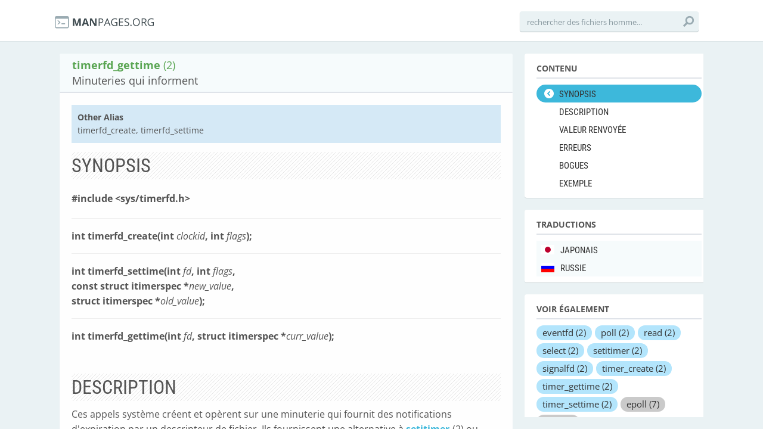

--- FILE ---
content_type: text/html; charset=utf-8
request_url: https://fr.manpages.org/timerfd_gettime/2
body_size: 9526
content:
<!DOCTYPE html>
<html>
<head>
  <link rel="dns-prefetch" href="//fonts.gstatic.com"/>
  <link rel="dns-prefetch" href="//fonts.googleapis.com"/>
  <link rel="dns-prefetch" href="//www.google-analytics.com"/>
  <title>man timerfd_gettime (2): Minuteries qui informent</title>
  <meta http-equiv="X-UA-Compatible" content="IE=edge,chrome=1">
  <meta name="description" content="man timerfd_gettime (2): Ces appels système créent et opèrent sur une minuterie qui fournit des notifications d&#39;expiration par un descripteur de fichier. Ils fournissent une alternative à setitimer(2) ou timer_create(2) avec l&#39;avantage que le descripteur de fichier peut être surv">
  <meta name="viewport" content="width=device-width, initial-scale=1, maximum-scale=1, user-scalable=no">
  <style type="text/css">@font-face {font-family:Open Sans;font-style:italic;font-weight:300;src:url(/cf-fonts/s/open-sans/5.0.20/cyrillic-ext/300/italic.woff2);unicode-range:U+0460-052F,U+1C80-1C88,U+20B4,U+2DE0-2DFF,U+A640-A69F,U+FE2E-FE2F;font-display:swap;}@font-face {font-family:Open Sans;font-style:italic;font-weight:300;src:url(/cf-fonts/s/open-sans/5.0.20/greek/300/italic.woff2);unicode-range:U+0370-03FF;font-display:swap;}@font-face {font-family:Open Sans;font-style:italic;font-weight:300;src:url(/cf-fonts/s/open-sans/5.0.20/greek-ext/300/italic.woff2);unicode-range:U+1F00-1FFF;font-display:swap;}@font-face {font-family:Open Sans;font-style:italic;font-weight:300;src:url(/cf-fonts/s/open-sans/5.0.20/vietnamese/300/italic.woff2);unicode-range:U+0102-0103,U+0110-0111,U+0128-0129,U+0168-0169,U+01A0-01A1,U+01AF-01B0,U+0300-0301,U+0303-0304,U+0308-0309,U+0323,U+0329,U+1EA0-1EF9,U+20AB;font-display:swap;}@font-face {font-family:Open Sans;font-style:italic;font-weight:300;src:url(/cf-fonts/s/open-sans/5.0.20/hebrew/300/italic.woff2);unicode-range:U+0590-05FF,U+200C-2010,U+20AA,U+25CC,U+FB1D-FB4F;font-display:swap;}@font-face {font-family:Open Sans;font-style:italic;font-weight:300;src:url(/cf-fonts/s/open-sans/5.0.20/latin-ext/300/italic.woff2);unicode-range:U+0100-02AF,U+0304,U+0308,U+0329,U+1E00-1E9F,U+1EF2-1EFF,U+2020,U+20A0-20AB,U+20AD-20CF,U+2113,U+2C60-2C7F,U+A720-A7FF;font-display:swap;}@font-face {font-family:Open Sans;font-style:italic;font-weight:300;src:url(/cf-fonts/s/open-sans/5.0.20/cyrillic/300/italic.woff2);unicode-range:U+0301,U+0400-045F,U+0490-0491,U+04B0-04B1,U+2116;font-display:swap;}@font-face {font-family:Open Sans;font-style:italic;font-weight:300;src:url(/cf-fonts/s/open-sans/5.0.20/latin/300/italic.woff2);unicode-range:U+0000-00FF,U+0131,U+0152-0153,U+02BB-02BC,U+02C6,U+02DA,U+02DC,U+0304,U+0308,U+0329,U+2000-206F,U+2074,U+20AC,U+2122,U+2191,U+2193,U+2212,U+2215,U+FEFF,U+FFFD;font-display:swap;}@font-face {font-family:Open Sans;font-style:normal;font-weight:300;src:url(/cf-fonts/s/open-sans/5.0.20/cyrillic/300/normal.woff2);unicode-range:U+0301,U+0400-045F,U+0490-0491,U+04B0-04B1,U+2116;font-display:swap;}@font-face {font-family:Open Sans;font-style:normal;font-weight:300;src:url(/cf-fonts/s/open-sans/5.0.20/latin/300/normal.woff2);unicode-range:U+0000-00FF,U+0131,U+0152-0153,U+02BB-02BC,U+02C6,U+02DA,U+02DC,U+0304,U+0308,U+0329,U+2000-206F,U+2074,U+20AC,U+2122,U+2191,U+2193,U+2212,U+2215,U+FEFF,U+FFFD;font-display:swap;}@font-face {font-family:Open Sans;font-style:normal;font-weight:300;src:url(/cf-fonts/s/open-sans/5.0.20/cyrillic-ext/300/normal.woff2);unicode-range:U+0460-052F,U+1C80-1C88,U+20B4,U+2DE0-2DFF,U+A640-A69F,U+FE2E-FE2F;font-display:swap;}@font-face {font-family:Open Sans;font-style:normal;font-weight:300;src:url(/cf-fonts/s/open-sans/5.0.20/vietnamese/300/normal.woff2);unicode-range:U+0102-0103,U+0110-0111,U+0128-0129,U+0168-0169,U+01A0-01A1,U+01AF-01B0,U+0300-0301,U+0303-0304,U+0308-0309,U+0323,U+0329,U+1EA0-1EF9,U+20AB;font-display:swap;}@font-face {font-family:Open Sans;font-style:normal;font-weight:300;src:url(/cf-fonts/s/open-sans/5.0.20/greek-ext/300/normal.woff2);unicode-range:U+1F00-1FFF;font-display:swap;}@font-face {font-family:Open Sans;font-style:normal;font-weight:300;src:url(/cf-fonts/s/open-sans/5.0.20/greek/300/normal.woff2);unicode-range:U+0370-03FF;font-display:swap;}@font-face {font-family:Open Sans;font-style:normal;font-weight:300;src:url(/cf-fonts/s/open-sans/5.0.20/hebrew/300/normal.woff2);unicode-range:U+0590-05FF,U+200C-2010,U+20AA,U+25CC,U+FB1D-FB4F;font-display:swap;}@font-face {font-family:Open Sans;font-style:normal;font-weight:300;src:url(/cf-fonts/s/open-sans/5.0.20/latin-ext/300/normal.woff2);unicode-range:U+0100-02AF,U+0304,U+0308,U+0329,U+1E00-1E9F,U+1EF2-1EFF,U+2020,U+20A0-20AB,U+20AD-20CF,U+2113,U+2C60-2C7F,U+A720-A7FF;font-display:swap;}@font-face {font-family:Open Sans;font-style:italic;font-weight:400;src:url(/cf-fonts/s/open-sans/5.0.20/cyrillic/400/italic.woff2);unicode-range:U+0301,U+0400-045F,U+0490-0491,U+04B0-04B1,U+2116;font-display:swap;}@font-face {font-family:Open Sans;font-style:italic;font-weight:400;src:url(/cf-fonts/s/open-sans/5.0.20/cyrillic-ext/400/italic.woff2);unicode-range:U+0460-052F,U+1C80-1C88,U+20B4,U+2DE0-2DFF,U+A640-A69F,U+FE2E-FE2F;font-display:swap;}@font-face {font-family:Open Sans;font-style:italic;font-weight:400;src:url(/cf-fonts/s/open-sans/5.0.20/greek-ext/400/italic.woff2);unicode-range:U+1F00-1FFF;font-display:swap;}@font-face {font-family:Open Sans;font-style:italic;font-weight:400;src:url(/cf-fonts/s/open-sans/5.0.20/hebrew/400/italic.woff2);unicode-range:U+0590-05FF,U+200C-2010,U+20AA,U+25CC,U+FB1D-FB4F;font-display:swap;}@font-face {font-family:Open Sans;font-style:italic;font-weight:400;src:url(/cf-fonts/s/open-sans/5.0.20/latin-ext/400/italic.woff2);unicode-range:U+0100-02AF,U+0304,U+0308,U+0329,U+1E00-1E9F,U+1EF2-1EFF,U+2020,U+20A0-20AB,U+20AD-20CF,U+2113,U+2C60-2C7F,U+A720-A7FF;font-display:swap;}@font-face {font-family:Open Sans;font-style:italic;font-weight:400;src:url(/cf-fonts/s/open-sans/5.0.20/greek/400/italic.woff2);unicode-range:U+0370-03FF;font-display:swap;}@font-face {font-family:Open Sans;font-style:italic;font-weight:400;src:url(/cf-fonts/s/open-sans/5.0.20/vietnamese/400/italic.woff2);unicode-range:U+0102-0103,U+0110-0111,U+0128-0129,U+0168-0169,U+01A0-01A1,U+01AF-01B0,U+0300-0301,U+0303-0304,U+0308-0309,U+0323,U+0329,U+1EA0-1EF9,U+20AB;font-display:swap;}@font-face {font-family:Open Sans;font-style:italic;font-weight:400;src:url(/cf-fonts/s/open-sans/5.0.20/latin/400/italic.woff2);unicode-range:U+0000-00FF,U+0131,U+0152-0153,U+02BB-02BC,U+02C6,U+02DA,U+02DC,U+0304,U+0308,U+0329,U+2000-206F,U+2074,U+20AC,U+2122,U+2191,U+2193,U+2212,U+2215,U+FEFF,U+FFFD;font-display:swap;}@font-face {font-family:Open Sans;font-style:normal;font-weight:400;src:url(/cf-fonts/s/open-sans/5.0.20/latin-ext/400/normal.woff2);unicode-range:U+0100-02AF,U+0304,U+0308,U+0329,U+1E00-1E9F,U+1EF2-1EFF,U+2020,U+20A0-20AB,U+20AD-20CF,U+2113,U+2C60-2C7F,U+A720-A7FF;font-display:swap;}@font-face {font-family:Open Sans;font-style:normal;font-weight:400;src:url(/cf-fonts/s/open-sans/5.0.20/cyrillic/400/normal.woff2);unicode-range:U+0301,U+0400-045F,U+0490-0491,U+04B0-04B1,U+2116;font-display:swap;}@font-face {font-family:Open Sans;font-style:normal;font-weight:400;src:url(/cf-fonts/s/open-sans/5.0.20/latin/400/normal.woff2);unicode-range:U+0000-00FF,U+0131,U+0152-0153,U+02BB-02BC,U+02C6,U+02DA,U+02DC,U+0304,U+0308,U+0329,U+2000-206F,U+2074,U+20AC,U+2122,U+2191,U+2193,U+2212,U+2215,U+FEFF,U+FFFD;font-display:swap;}@font-face {font-family:Open Sans;font-style:normal;font-weight:400;src:url(/cf-fonts/s/open-sans/5.0.20/greek-ext/400/normal.woff2);unicode-range:U+1F00-1FFF;font-display:swap;}@font-face {font-family:Open Sans;font-style:normal;font-weight:400;src:url(/cf-fonts/s/open-sans/5.0.20/cyrillic-ext/400/normal.woff2);unicode-range:U+0460-052F,U+1C80-1C88,U+20B4,U+2DE0-2DFF,U+A640-A69F,U+FE2E-FE2F;font-display:swap;}@font-face {font-family:Open Sans;font-style:normal;font-weight:400;src:url(/cf-fonts/s/open-sans/5.0.20/greek/400/normal.woff2);unicode-range:U+0370-03FF;font-display:swap;}@font-face {font-family:Open Sans;font-style:normal;font-weight:400;src:url(/cf-fonts/s/open-sans/5.0.20/vietnamese/400/normal.woff2);unicode-range:U+0102-0103,U+0110-0111,U+0128-0129,U+0168-0169,U+01A0-01A1,U+01AF-01B0,U+0300-0301,U+0303-0304,U+0308-0309,U+0323,U+0329,U+1EA0-1EF9,U+20AB;font-display:swap;}@font-face {font-family:Open Sans;font-style:normal;font-weight:400;src:url(/cf-fonts/s/open-sans/5.0.20/hebrew/400/normal.woff2);unicode-range:U+0590-05FF,U+200C-2010,U+20AA,U+25CC,U+FB1D-FB4F;font-display:swap;}@font-face {font-family:Open Sans;font-style:italic;font-weight:600;src:url(/cf-fonts/s/open-sans/5.0.20/cyrillic/600/italic.woff2);unicode-range:U+0301,U+0400-045F,U+0490-0491,U+04B0-04B1,U+2116;font-display:swap;}@font-face {font-family:Open Sans;font-style:italic;font-weight:600;src:url(/cf-fonts/s/open-sans/5.0.20/greek-ext/600/italic.woff2);unicode-range:U+1F00-1FFF;font-display:swap;}@font-face {font-family:Open Sans;font-style:italic;font-weight:600;src:url(/cf-fonts/s/open-sans/5.0.20/greek/600/italic.woff2);unicode-range:U+0370-03FF;font-display:swap;}@font-face {font-family:Open Sans;font-style:italic;font-weight:600;src:url(/cf-fonts/s/open-sans/5.0.20/latin-ext/600/italic.woff2);unicode-range:U+0100-02AF,U+0304,U+0308,U+0329,U+1E00-1E9F,U+1EF2-1EFF,U+2020,U+20A0-20AB,U+20AD-20CF,U+2113,U+2C60-2C7F,U+A720-A7FF;font-display:swap;}@font-face {font-family:Open Sans;font-style:italic;font-weight:600;src:url(/cf-fonts/s/open-sans/5.0.20/hebrew/600/italic.woff2);unicode-range:U+0590-05FF,U+200C-2010,U+20AA,U+25CC,U+FB1D-FB4F;font-display:swap;}@font-face {font-family:Open Sans;font-style:italic;font-weight:600;src:url(/cf-fonts/s/open-sans/5.0.20/cyrillic-ext/600/italic.woff2);unicode-range:U+0460-052F,U+1C80-1C88,U+20B4,U+2DE0-2DFF,U+A640-A69F,U+FE2E-FE2F;font-display:swap;}@font-face {font-family:Open Sans;font-style:italic;font-weight:600;src:url(/cf-fonts/s/open-sans/5.0.20/vietnamese/600/italic.woff2);unicode-range:U+0102-0103,U+0110-0111,U+0128-0129,U+0168-0169,U+01A0-01A1,U+01AF-01B0,U+0300-0301,U+0303-0304,U+0308-0309,U+0323,U+0329,U+1EA0-1EF9,U+20AB;font-display:swap;}@font-face {font-family:Open Sans;font-style:italic;font-weight:600;src:url(/cf-fonts/s/open-sans/5.0.20/latin/600/italic.woff2);unicode-range:U+0000-00FF,U+0131,U+0152-0153,U+02BB-02BC,U+02C6,U+02DA,U+02DC,U+0304,U+0308,U+0329,U+2000-206F,U+2074,U+20AC,U+2122,U+2191,U+2193,U+2212,U+2215,U+FEFF,U+FFFD;font-display:swap;}@font-face {font-family:Open Sans;font-style:normal;font-weight:600;src:url(/cf-fonts/s/open-sans/5.0.20/greek/600/normal.woff2);unicode-range:U+0370-03FF;font-display:swap;}@font-face {font-family:Open Sans;font-style:normal;font-weight:600;src:url(/cf-fonts/s/open-sans/5.0.20/latin-ext/600/normal.woff2);unicode-range:U+0100-02AF,U+0304,U+0308,U+0329,U+1E00-1E9F,U+1EF2-1EFF,U+2020,U+20A0-20AB,U+20AD-20CF,U+2113,U+2C60-2C7F,U+A720-A7FF;font-display:swap;}@font-face {font-family:Open Sans;font-style:normal;font-weight:600;src:url(/cf-fonts/s/open-sans/5.0.20/latin/600/normal.woff2);unicode-range:U+0000-00FF,U+0131,U+0152-0153,U+02BB-02BC,U+02C6,U+02DA,U+02DC,U+0304,U+0308,U+0329,U+2000-206F,U+2074,U+20AC,U+2122,U+2191,U+2193,U+2212,U+2215,U+FEFF,U+FFFD;font-display:swap;}@font-face {font-family:Open Sans;font-style:normal;font-weight:600;src:url(/cf-fonts/s/open-sans/5.0.20/cyrillic/600/normal.woff2);unicode-range:U+0301,U+0400-045F,U+0490-0491,U+04B0-04B1,U+2116;font-display:swap;}@font-face {font-family:Open Sans;font-style:normal;font-weight:600;src:url(/cf-fonts/s/open-sans/5.0.20/vietnamese/600/normal.woff2);unicode-range:U+0102-0103,U+0110-0111,U+0128-0129,U+0168-0169,U+01A0-01A1,U+01AF-01B0,U+0300-0301,U+0303-0304,U+0308-0309,U+0323,U+0329,U+1EA0-1EF9,U+20AB;font-display:swap;}@font-face {font-family:Open Sans;font-style:normal;font-weight:600;src:url(/cf-fonts/s/open-sans/5.0.20/hebrew/600/normal.woff2);unicode-range:U+0590-05FF,U+200C-2010,U+20AA,U+25CC,U+FB1D-FB4F;font-display:swap;}@font-face {font-family:Open Sans;font-style:normal;font-weight:600;src:url(/cf-fonts/s/open-sans/5.0.20/cyrillic-ext/600/normal.woff2);unicode-range:U+0460-052F,U+1C80-1C88,U+20B4,U+2DE0-2DFF,U+A640-A69F,U+FE2E-FE2F;font-display:swap;}@font-face {font-family:Open Sans;font-style:normal;font-weight:600;src:url(/cf-fonts/s/open-sans/5.0.20/greek-ext/600/normal.woff2);unicode-range:U+1F00-1FFF;font-display:swap;}@font-face {font-family:Open Sans;font-style:italic;font-weight:700;src:url(/cf-fonts/s/open-sans/5.0.20/greek/700/italic.woff2);unicode-range:U+0370-03FF;font-display:swap;}@font-face {font-family:Open Sans;font-style:italic;font-weight:700;src:url(/cf-fonts/s/open-sans/5.0.20/latin-ext/700/italic.woff2);unicode-range:U+0100-02AF,U+0304,U+0308,U+0329,U+1E00-1E9F,U+1EF2-1EFF,U+2020,U+20A0-20AB,U+20AD-20CF,U+2113,U+2C60-2C7F,U+A720-A7FF;font-display:swap;}@font-face {font-family:Open Sans;font-style:italic;font-weight:700;src:url(/cf-fonts/s/open-sans/5.0.20/cyrillic/700/italic.woff2);unicode-range:U+0301,U+0400-045F,U+0490-0491,U+04B0-04B1,U+2116;font-display:swap;}@font-face {font-family:Open Sans;font-style:italic;font-weight:700;src:url(/cf-fonts/s/open-sans/5.0.20/greek-ext/700/italic.woff2);unicode-range:U+1F00-1FFF;font-display:swap;}@font-face {font-family:Open Sans;font-style:italic;font-weight:700;src:url(/cf-fonts/s/open-sans/5.0.20/hebrew/700/italic.woff2);unicode-range:U+0590-05FF,U+200C-2010,U+20AA,U+25CC,U+FB1D-FB4F;font-display:swap;}@font-face {font-family:Open Sans;font-style:italic;font-weight:700;src:url(/cf-fonts/s/open-sans/5.0.20/cyrillic-ext/700/italic.woff2);unicode-range:U+0460-052F,U+1C80-1C88,U+20B4,U+2DE0-2DFF,U+A640-A69F,U+FE2E-FE2F;font-display:swap;}@font-face {font-family:Open Sans;font-style:italic;font-weight:700;src:url(/cf-fonts/s/open-sans/5.0.20/vietnamese/700/italic.woff2);unicode-range:U+0102-0103,U+0110-0111,U+0128-0129,U+0168-0169,U+01A0-01A1,U+01AF-01B0,U+0300-0301,U+0303-0304,U+0308-0309,U+0323,U+0329,U+1EA0-1EF9,U+20AB;font-display:swap;}@font-face {font-family:Open Sans;font-style:italic;font-weight:700;src:url(/cf-fonts/s/open-sans/5.0.20/latin/700/italic.woff2);unicode-range:U+0000-00FF,U+0131,U+0152-0153,U+02BB-02BC,U+02C6,U+02DA,U+02DC,U+0304,U+0308,U+0329,U+2000-206F,U+2074,U+20AC,U+2122,U+2191,U+2193,U+2212,U+2215,U+FEFF,U+FFFD;font-display:swap;}@font-face {font-family:Open Sans;font-style:normal;font-weight:700;src:url(/cf-fonts/s/open-sans/5.0.20/greek-ext/700/normal.woff2);unicode-range:U+1F00-1FFF;font-display:swap;}@font-face {font-family:Open Sans;font-style:normal;font-weight:700;src:url(/cf-fonts/s/open-sans/5.0.20/latin-ext/700/normal.woff2);unicode-range:U+0100-02AF,U+0304,U+0308,U+0329,U+1E00-1E9F,U+1EF2-1EFF,U+2020,U+20A0-20AB,U+20AD-20CF,U+2113,U+2C60-2C7F,U+A720-A7FF;font-display:swap;}@font-face {font-family:Open Sans;font-style:normal;font-weight:700;src:url(/cf-fonts/s/open-sans/5.0.20/latin/700/normal.woff2);unicode-range:U+0000-00FF,U+0131,U+0152-0153,U+02BB-02BC,U+02C6,U+02DA,U+02DC,U+0304,U+0308,U+0329,U+2000-206F,U+2074,U+20AC,U+2122,U+2191,U+2193,U+2212,U+2215,U+FEFF,U+FFFD;font-display:swap;}@font-face {font-family:Open Sans;font-style:normal;font-weight:700;src:url(/cf-fonts/s/open-sans/5.0.20/cyrillic-ext/700/normal.woff2);unicode-range:U+0460-052F,U+1C80-1C88,U+20B4,U+2DE0-2DFF,U+A640-A69F,U+FE2E-FE2F;font-display:swap;}@font-face {font-family:Open Sans;font-style:normal;font-weight:700;src:url(/cf-fonts/s/open-sans/5.0.20/cyrillic/700/normal.woff2);unicode-range:U+0301,U+0400-045F,U+0490-0491,U+04B0-04B1,U+2116;font-display:swap;}@font-face {font-family:Open Sans;font-style:normal;font-weight:700;src:url(/cf-fonts/s/open-sans/5.0.20/greek/700/normal.woff2);unicode-range:U+0370-03FF;font-display:swap;}@font-face {font-family:Open Sans;font-style:normal;font-weight:700;src:url(/cf-fonts/s/open-sans/5.0.20/hebrew/700/normal.woff2);unicode-range:U+0590-05FF,U+200C-2010,U+20AA,U+25CC,U+FB1D-FB4F;font-display:swap;}@font-face {font-family:Open Sans;font-style:normal;font-weight:700;src:url(/cf-fonts/s/open-sans/5.0.20/vietnamese/700/normal.woff2);unicode-range:U+0102-0103,U+0110-0111,U+0128-0129,U+0168-0169,U+01A0-01A1,U+01AF-01B0,U+0300-0301,U+0303-0304,U+0308-0309,U+0323,U+0329,U+1EA0-1EF9,U+20AB;font-display:swap;}@font-face {font-family:Open Sans;font-style:italic;font-weight:800;src:url(/cf-fonts/s/open-sans/5.0.20/greek/800/italic.woff2);unicode-range:U+0370-03FF;font-display:swap;}@font-face {font-family:Open Sans;font-style:italic;font-weight:800;src:url(/cf-fonts/s/open-sans/5.0.20/cyrillic/800/italic.woff2);unicode-range:U+0301,U+0400-045F,U+0490-0491,U+04B0-04B1,U+2116;font-display:swap;}@font-face {font-family:Open Sans;font-style:italic;font-weight:800;src:url(/cf-fonts/s/open-sans/5.0.20/latin-ext/800/italic.woff2);unicode-range:U+0100-02AF,U+0304,U+0308,U+0329,U+1E00-1E9F,U+1EF2-1EFF,U+2020,U+20A0-20AB,U+20AD-20CF,U+2113,U+2C60-2C7F,U+A720-A7FF;font-display:swap;}@font-face {font-family:Open Sans;font-style:italic;font-weight:800;src:url(/cf-fonts/s/open-sans/5.0.20/cyrillic-ext/800/italic.woff2);unicode-range:U+0460-052F,U+1C80-1C88,U+20B4,U+2DE0-2DFF,U+A640-A69F,U+FE2E-FE2F;font-display:swap;}@font-face {font-family:Open Sans;font-style:italic;font-weight:800;src:url(/cf-fonts/s/open-sans/5.0.20/hebrew/800/italic.woff2);unicode-range:U+0590-05FF,U+200C-2010,U+20AA,U+25CC,U+FB1D-FB4F;font-display:swap;}@font-face {font-family:Open Sans;font-style:italic;font-weight:800;src:url(/cf-fonts/s/open-sans/5.0.20/latin/800/italic.woff2);unicode-range:U+0000-00FF,U+0131,U+0152-0153,U+02BB-02BC,U+02C6,U+02DA,U+02DC,U+0304,U+0308,U+0329,U+2000-206F,U+2074,U+20AC,U+2122,U+2191,U+2193,U+2212,U+2215,U+FEFF,U+FFFD;font-display:swap;}@font-face {font-family:Open Sans;font-style:italic;font-weight:800;src:url(/cf-fonts/s/open-sans/5.0.20/vietnamese/800/italic.woff2);unicode-range:U+0102-0103,U+0110-0111,U+0128-0129,U+0168-0169,U+01A0-01A1,U+01AF-01B0,U+0300-0301,U+0303-0304,U+0308-0309,U+0323,U+0329,U+1EA0-1EF9,U+20AB;font-display:swap;}@font-face {font-family:Open Sans;font-style:italic;font-weight:800;src:url(/cf-fonts/s/open-sans/5.0.20/greek-ext/800/italic.woff2);unicode-range:U+1F00-1FFF;font-display:swap;}@font-face {font-family:Open Sans;font-style:normal;font-weight:800;src:url(/cf-fonts/s/open-sans/5.0.20/greek-ext/800/normal.woff2);unicode-range:U+1F00-1FFF;font-display:swap;}@font-face {font-family:Open Sans;font-style:normal;font-weight:800;src:url(/cf-fonts/s/open-sans/5.0.20/cyrillic/800/normal.woff2);unicode-range:U+0301,U+0400-045F,U+0490-0491,U+04B0-04B1,U+2116;font-display:swap;}@font-face {font-family:Open Sans;font-style:normal;font-weight:800;src:url(/cf-fonts/s/open-sans/5.0.20/greek/800/normal.woff2);unicode-range:U+0370-03FF;font-display:swap;}@font-face {font-family:Open Sans;font-style:normal;font-weight:800;src:url(/cf-fonts/s/open-sans/5.0.20/vietnamese/800/normal.woff2);unicode-range:U+0102-0103,U+0110-0111,U+0128-0129,U+0168-0169,U+01A0-01A1,U+01AF-01B0,U+0300-0301,U+0303-0304,U+0308-0309,U+0323,U+0329,U+1EA0-1EF9,U+20AB;font-display:swap;}@font-face {font-family:Open Sans;font-style:normal;font-weight:800;src:url(/cf-fonts/s/open-sans/5.0.20/latin/800/normal.woff2);unicode-range:U+0000-00FF,U+0131,U+0152-0153,U+02BB-02BC,U+02C6,U+02DA,U+02DC,U+0304,U+0308,U+0329,U+2000-206F,U+2074,U+20AC,U+2122,U+2191,U+2193,U+2212,U+2215,U+FEFF,U+FFFD;font-display:swap;}@font-face {font-family:Open Sans;font-style:normal;font-weight:800;src:url(/cf-fonts/s/open-sans/5.0.20/cyrillic-ext/800/normal.woff2);unicode-range:U+0460-052F,U+1C80-1C88,U+20B4,U+2DE0-2DFF,U+A640-A69F,U+FE2E-FE2F;font-display:swap;}@font-face {font-family:Open Sans;font-style:normal;font-weight:800;src:url(/cf-fonts/s/open-sans/5.0.20/latin-ext/800/normal.woff2);unicode-range:U+0100-02AF,U+0304,U+0308,U+0329,U+1E00-1E9F,U+1EF2-1EFF,U+2020,U+20A0-20AB,U+20AD-20CF,U+2113,U+2C60-2C7F,U+A720-A7FF;font-display:swap;}@font-face {font-family:Open Sans;font-style:normal;font-weight:800;src:url(/cf-fonts/s/open-sans/5.0.20/hebrew/800/normal.woff2);unicode-range:U+0590-05FF,U+200C-2010,U+20AA,U+25CC,U+FB1D-FB4F;font-display:swap;}</style>
  <style type="text/css">@font-face {font-family:Roboto Condensed;font-style:normal;font-weight:400;src:url(/cf-fonts/s/roboto-condensed/5.0.14/latin-ext/400/normal.woff2);unicode-range:U+0100-02AF,U+0304,U+0308,U+0329,U+1E00-1E9F,U+1EF2-1EFF,U+2020,U+20A0-20AB,U+20AD-20CF,U+2113,U+2C60-2C7F,U+A720-A7FF;font-display:swap;}@font-face {font-family:Roboto Condensed;font-style:normal;font-weight:400;src:url(/cf-fonts/s/roboto-condensed/5.0.14/greek-ext/400/normal.woff2);unicode-range:U+1F00-1FFF;font-display:swap;}@font-face {font-family:Roboto Condensed;font-style:normal;font-weight:400;src:url(/cf-fonts/s/roboto-condensed/5.0.14/cyrillic/400/normal.woff2);unicode-range:U+0301,U+0400-045F,U+0490-0491,U+04B0-04B1,U+2116;font-display:swap;}@font-face {font-family:Roboto Condensed;font-style:normal;font-weight:400;src:url(/cf-fonts/s/roboto-condensed/5.0.14/greek/400/normal.woff2);unicode-range:U+0370-03FF;font-display:swap;}@font-face {font-family:Roboto Condensed;font-style:normal;font-weight:400;src:url(/cf-fonts/s/roboto-condensed/5.0.14/cyrillic-ext/400/normal.woff2);unicode-range:U+0460-052F,U+1C80-1C88,U+20B4,U+2DE0-2DFF,U+A640-A69F,U+FE2E-FE2F;font-display:swap;}@font-face {font-family:Roboto Condensed;font-style:normal;font-weight:400;src:url(/cf-fonts/s/roboto-condensed/5.0.14/latin/400/normal.woff2);unicode-range:U+0000-00FF,U+0131,U+0152-0153,U+02BB-02BC,U+02C6,U+02DA,U+02DC,U+0304,U+0308,U+0329,U+2000-206F,U+2074,U+20AC,U+2122,U+2191,U+2193,U+2212,U+2215,U+FEFF,U+FFFD;font-display:swap;}@font-face {font-family:Roboto Condensed;font-style:normal;font-weight:400;src:url(/cf-fonts/s/roboto-condensed/5.0.14/vietnamese/400/normal.woff2);unicode-range:U+0102-0103,U+0110-0111,U+0128-0129,U+0168-0169,U+01A0-01A1,U+01AF-01B0,U+0300-0301,U+0303-0304,U+0308-0309,U+0323,U+0329,U+1EA0-1EF9,U+20AB;font-display:swap;}@font-face {font-family:Roboto Condensed;font-style:normal;font-weight:700;src:url(/cf-fonts/s/roboto-condensed/5.0.14/cyrillic/700/normal.woff2);unicode-range:U+0301,U+0400-045F,U+0490-0491,U+04B0-04B1,U+2116;font-display:swap;}@font-face {font-family:Roboto Condensed;font-style:normal;font-weight:700;src:url(/cf-fonts/s/roboto-condensed/5.0.14/cyrillic-ext/700/normal.woff2);unicode-range:U+0460-052F,U+1C80-1C88,U+20B4,U+2DE0-2DFF,U+A640-A69F,U+FE2E-FE2F;font-display:swap;}@font-face {font-family:Roboto Condensed;font-style:normal;font-weight:700;src:url(/cf-fonts/s/roboto-condensed/5.0.14/greek/700/normal.woff2);unicode-range:U+0370-03FF;font-display:swap;}@font-face {font-family:Roboto Condensed;font-style:normal;font-weight:700;src:url(/cf-fonts/s/roboto-condensed/5.0.14/latin/700/normal.woff2);unicode-range:U+0000-00FF,U+0131,U+0152-0153,U+02BB-02BC,U+02C6,U+02DA,U+02DC,U+0304,U+0308,U+0329,U+2000-206F,U+2074,U+20AC,U+2122,U+2191,U+2193,U+2212,U+2215,U+FEFF,U+FFFD;font-display:swap;}@font-face {font-family:Roboto Condensed;font-style:normal;font-weight:700;src:url(/cf-fonts/s/roboto-condensed/5.0.14/greek-ext/700/normal.woff2);unicode-range:U+1F00-1FFF;font-display:swap;}@font-face {font-family:Roboto Condensed;font-style:normal;font-weight:700;src:url(/cf-fonts/s/roboto-condensed/5.0.14/latin-ext/700/normal.woff2);unicode-range:U+0100-02AF,U+0304,U+0308,U+0329,U+1E00-1E9F,U+1EF2-1EFF,U+2020,U+20A0-20AB,U+20AD-20CF,U+2113,U+2C60-2C7F,U+A720-A7FF;font-display:swap;}@font-face {font-family:Roboto Condensed;font-style:normal;font-weight:700;src:url(/cf-fonts/s/roboto-condensed/5.0.14/vietnamese/700/normal.woff2);unicode-range:U+0102-0103,U+0110-0111,U+0128-0129,U+0168-0169,U+01A0-01A1,U+01AF-01B0,U+0300-0301,U+0303-0304,U+0308-0309,U+0323,U+0329,U+1EA0-1EF9,U+20AB;font-display:swap;}</style>
  <link href='//fonts.googleapis.com/css?family=Droid+Sans+Mono' rel='stylesheet' type='text/css'>
  <link data-turbolinks-track="true" href="/assets/application-f7897fbdd67c6822d0a0ff57b3ffc02f.css" media="all" rel="stylesheet" />
  <script async="async" data-turbolinks-track="true" src="/assets/application-b47bf462822a1e5557c375def5c1aa58.js"></script>

  <!--[if IE]>
        
    <![endif]-->
<script type="text/javascript">
//<![CDATA[
      var LANG = 'fr';
//]]>
</script>
  
  <meta content="authenticity_token" name="csrf-param" />
<meta content="o3Pm+PGEKu5A27B7WiL3Z3MdbJEJU38vFizwkddCfNw=" name="csrf-token" />
<script>
  (function(i,s,o,g,r,a,m){i['GoogleAnalyticsObject']=r;i[r]=i[r]||function(){
  (i[r].q=i[r].q||[]).push(arguments)},i[r].l=1*new Date();a=s.createElement(o),
  m=s.getElementsByTagName(o)[0];a.async=1;a.src=g;m.parentNode.insertBefore(a,m)
  })(window,document,'script','//www.google-analytics.com/analytics.js','ga');

  ga('create', 'UA-56225390-2', 'auto');
  ga('send', 'pageview');

</script>
</head>
<body>
  <div class="header-container">
    <header class="clearfix">
      <div class="logo"><a href="/"><img src="/assets/logo-01e8ca9d4868e2e64bed82dde5c62d60.png" alt="logo"></a></div>
       <!--
        <nav>
    <ul>
        <li class="synopsis selected"><a title="synopsis" href="#synopsis">SYNOPSIS</a></li>
        <li class="description"><a title="description" href="#description">DESCRIPTION</a></li>
        <li class="valeur renvoyÉe"><a title="valeur-renvoyee" href="#valeur-renvoyee">VALEUR RENVOYÉE</a></li>
        <li class="erreurs"><a title="erreurs" href="#erreurs">ERREURS</a></li>
        <li class="bogues"><a title="bogues" href="#bogues">BOGUES</a></li>
        <li class="exemple"><a title="exemple" href="#exemple">EXEMPLE</a></li>
    </ul>
  </nav>
  -->
      <div class="search">
        <form accept-charset="UTF-8" action="/pagenames/autocomplete_page_name_name" method="post"><div style="display:none"><input name="utf8" type="hidden" value="&#x2713;" /><input name="authenticity_token" type="hidden" value="o3Pm+PGEKu5A27B7WiL3Z3MdbJEJU38vFizwkddCfNw=" /></div>
            <input data-autocomplete="/pagenames/autocomplete_page_name_name" id="page_name_name" name="page_name[name]" placeholder="rechercher des fichiers homme..." type="text" />
            <button type="submit" onclick="return false">
              <img src="/assets/search_-5f10690007ebc2fbfce6cf9b1f687474.svg">
            </button>
</form>      </div>
      <a class="mcat"><img src="/assets/menu-533ee2b7609b0e242c51d7f42ca18b7f.png"></a>
    </header>
  </div>
  <div id="core">
    <div class="main-wrapper">
      <link rel="stylesheet" href="//cdnjs.cloudflare.com/ajax/libs/highlight.js/8.3/styles/default.min.css">
<script src="//cdnjs.cloudflare.com/ajax/libs/highlight.js/8.3/highlight.min.js"></script>

<div class="manpages-show">


<div class="main-container">
  <main>

    <div class="article-container">
        <div class="article_table">
            <span>timerfd_gettime<i>(2)</i></span>
            <span>Minuteries qui informent</span>
        </div>
      <article>
        <div class="alias">
          <p><span class="translation_missing" title="translation missing: fr.Other_Alias">Other Alias</span></p>
          <span>timerfd_create, timerfd_settime</span>
        </div>
        <a name="synopsis"></a><div class="section">
<h2>SYNOPSIS</h2>

<p><p><b>#include &lt;sys/timerfd.h&gt;</b><br/></p><hr/><b>int timerfd_create(int </b><i>clockid</i><b>, int </b><i>flags</i><b>);</b><br/><hr/><b>int timerfd_settime(int </b><i>fd</i><b>, int </b><i>flags</i><b>,</b><br/><b>                    const struct itimerspec *</b><i>new_value</i><b>,</b><br/><b>                    struct itimerspec *</b><i>old_value</i><b>);</b><br/><hr/><b>int timerfd_gettime(int </b><i>fd</i><b>, struct itimerspec *</b><i>curr_value</i><b>);</b></p>


</div>
<a name="description"></a><div class="section">
<h2>DESCRIPTION</h2>
Ces appels système créent et opèrent sur une minuterie qui fournit des
notifications d'expiration par un descripteur de fichier. Ils fournissent
une alternative à <b><a class="man" category="2" href="/setitimer/2">setitimer</a></b>(2) ou <b><a class="man" category="2" href="/timer_create/2">timer_create</a></b>(2) avec l'avantage que
le descripteur de fichier peut être surveillé avec <b><a class="man" category="2" href="/select/2">select</a></b>(2), <b><a class="man" category="2" href="/poll/2">poll</a></b>(2)
ou <b><a class="man" category="7" href="/epoll/7">epoll</a></b>(7).
<p>
L'utilisation de ces trois appels système est analogue à l'utilisation de
<b><a class="man" category="2" href="/timer_create/2">timer_create</a></b>(2), <b><a class="man" category="2" href="/timer_settime/2">timer_settime</a></b>(2) et <b><a class="man" category="2" href="/timer_gettime/2">timer_gettime</a></b>(2). (Il n'y a
pas d'équivalent à <b><a class="man" category="2" href="/timer_getoverrun/2">timer_getoverrun</a></b>(2) puisque cette fonctionnalité est
fournie par <b><a class="man" category="2" href="/read/2">read</a></b>(2), comme décrit ci-dessous)
</p></div>
<div class="section">
<h2>timerfd_create()</h2>

<b>timerfd_create</b>() crée une minuterie, et renvoie un descripteur de fichier
qui se réfère à cette minuterie. Le paramètre <i>clockid</i> spécifie l'horloge
qui est utilisée pour faire progresser la minuterie, et doit valoir soit
<b>CLOCK_REALTIME</b>, soit <b>CLOCK_MONOTONIC</b>. <b>CLOCK_REALTIME</b> est une
horloge configurable du système. <b>CLOCK_MONOTONIC</b> n'est pas configurable,
c'est-à-dire qu'elle n'est pas affectée par des modifications discontinues
de l'horloge système (par exemple, par des modifications manuelles de
l'heure du système). L'heure de chacune de ces horloge peut être interrogée
à l'aide de <b><a class="man" category="2" href="/clock_gettime/2">clock_gettime</a></b>(2).
<p>
À partir de Linux 2.6.27, les valeurs suivantes peuvent être incluses avec
un OU binaire dans <i>flags</i> pour changer le comportement de
<b>timerfd_create</b>() :
</p><dl compact="compact">
<dt><b>TFD_NONBLOCK</b></dt><dd>
Placer l'attribut d'état de fichier <b>O_NONBLOCK</b> sur le nouveau descripteur
de fichier ouvert. Utiliser cet attribut économise des appels
supplémentaires à <b><a class="man" category="2" href="/fcntl/2">fcntl</a></b>(2) pour obtenir le même résultat.
</dd><dt><b>TFD_CLOEXEC</b></dt><dd>
Placer l'attribut « close-on-exec » (<b>FD_CLOEXEC</b>) sur le nouveau
descripteur de fichier. Consultez la description de l'attribut <b>O_CLOEXEC</b>
dans <b><a class="man" category="2" href="/open/2">open</a></b>(2) pour savoir pourquoi cela peut être utile.
</dd></dl>
<p>
Dans les versions de Linux jusqu'à la version 2.6.26 incluse, <i>flags</i> doit
être nul.
</p></div>
<div class="section">
<h2>timerfd_settime()</h2>

<b>timerfd_settime</b>() arme (démarre) ou désarme (stoppe) la minuterie à
laquelle se réfère le descripteur de fichier <i>fd</i>.
<p>
Le paramètre <i>new_value</i> spécifie l'expiration initiale et l'intervalle de
la minuterie. La structure <i>itimer</i> utilisée pour ce paramètre contient
deux champs, chacun d'entre eux étant une structure de type <i>timespec</i> :
</p><pre>
struct timespec {
    time_t tv_sec;                /* Secondes */
    long   tv_nsec;               /* Nanosecondes */
};
struct itimerspec {
    struct timespec it_interval;  /* Intervalle pour les
                                     minuteries périodiques */
    struct timespec it_value;     /* Expiration initiale */
};
</pre>


<p>

<i>new_value.it_value</i> spécifie l'expiration initiale de la minuterie, en
secondes et nanosecondes. Une valeur non nulle dans un des champs de
<i>new_value.it_value</i> arme la minuterie. La minuterie est désarmée si les
deux champs de <i>new_value.it_value</i> sont mis à zéro.
</p><p>
Une valeur non nulle dans un des champs de <i>new_value.it_interval</i>
configure la période, en secondes et nanosecondes, pour une expiration
répétitive après l'expiration initiale. Si les deux champs de
<i>new_value.it_interval</i> sont nuls, la minuterie expirera qu'une seule fois,
dont l'heure est spécifiée dans <i>new_value.it_value</i>.
</p><p>
Le paramètre <i>flags</i> est soit nul, pour démarrer une minuterie « relative »
(<i>new_value.it_interval</i> spécifie un temps relatif à la valeur actuelle de
l'horloge spécifiée par <i>clockid</i>), ou <b>TFD_TIMER_ABSTIME</b>, pour démarrer
une minuterie « absolue » (<i>new_value.it_value</i> spécifie un temps absolu
pour l'horloge spécifiée par <i>clockid</i> ; cela signifie que la minuterie
expirera quand la valeur de l'horloge atteindra la valeur spécifiée par
<i>new_value.it_value</i>).
</p><p>
Si le paramètre <i>old_value</i> n'est pas égal à NULL. la structure
<i>itimerspec</i> vers laquelle il pointe est utilisée pour renvoyer la
configuration de la minuterie au moment de l'appel ; consultez la
description de <b>timerfd_gettime</b>() ci-dessous.
</p></div>
<div class="section">
<h2>timerfd_gettime()</h2>

<b>timerfd_gettime</b>() renvoie, dans <i>curr_value</i>, une structure
<i>itimerspec</i> qui contient les paramètres actuels de la minuterie auquel le
descripteur de fichier <i>fd</i> fait référence.
<p>
Le champ <i>it_value</i> renvoie la durée jusqu'à la prochaine expiration. Si
les deux champs de cette structure sont nuls, alors la minuterie est
actuellement désactivée. Ce champ contient toujours une valeur relative,
sans tenir compte d'un attribut <b>TFD_TIMER_ABSTIME</b> qui aurait été spécifié
quand la minuterie a été configurée.
</p><p>
Le champ <i>it_interval</i> renvoie la période de la minuterie. Si les deux
champs de cette structure sont nuls, alors la minuteries est configurée pour
n'expirer qu'une seule fois, à l'heure spécifiée par <i>curr_value.it_value</i>.
</p></div>
<div class="section">
<h2>Opérations sur un descripteur de fichier de minuterie</h2>
Le descripteur de fichier renvoyé par <b>timerfd_create</b>() gère les
opérations suivante :
<dl compact="compact">
<dt><b><a class="man" category="2" href="/read/2">read</a></b>(2)</dt><dd>
Si la minuterie a déjà expirée une fois ou plus depuis que sa configuration
a été modifiée la dernière fois à l'aide de <b>timerfd_settime</b>() ou depuis
la dernière lecture avec <b><a class="man" category="2" href="/read/2">read</a></b>(2) qui a réussi, alors le tampon fourni à
<b><a class="man" category="2" href="/read/2">read</a></b>(2) renvoie un entier non signé sur 8 octets (<i>uint64_t</i>) qui
contient le nombre d'expirations qui se sont produites. (La valeur renvoyée
utilise l'ordre des octets de l'hôte, c'est-à-dire l'ordre des octets natif
pour les entiers sur la machine hôte)
</dd><dt/><dd>
Si aucune expiration ne s'est produite au moment de l'appel à <b><a class="man" category="2" href="/read/2">read</a></b>(2),
l'appel bloquera jusqu'à la prochaine expiration ou échouera avec l'erreur
<b>EAGAIN</b> si le descripteur de fichier est en mode non bloquant (l'opération
<b><a class="man" category="2" href="/fcntl/2">fcntl</a></b>(2) <b>F_SETFL</b> a été utilisée avec un attribut <b>O_NONBLOCK</b>).
</dd><dt/><dd>
Un <b><a class="man" category="2" href="/read/2">read</a></b>(2) échouera avec l'erreur <b>EINVAL</b> si la taille du tampon fourni
est de moins de 8 octets.
</dd><dt><b><a class="man" category="2" href="/poll/2">poll</a></b>(2), <b><a class="man" category="2" href="/select/2">select</a></b>(2) (et similaires)</dt><dd>
Le descripteur de fichier est lisible (le paramètre <i>readfds</i> de
<b><a class="man" category="2" href="/select/2">select</a></b>(2) ; l'attribut <b>POLLIN</b> de <b><a class="man" category="2" href="/poll/2">poll</a></b>(2)) si une expiration (ou
plus) de la minuterie s'est produite.
</dd><dt/><dd>
Le descripteur de fichier prend également en charge les autres interfaces de
multiplexage de descripteurs de fichier : <b><a class="man" category="2" href="/pselect/2">pselect</a></b>(2), <b><a class="man" category="2" href="/ppoll/2">ppoll</a></b>(2) et
<b><a class="man" category="7" href="/epoll/7">epoll</a></b>(7).
</dd><dt><b><a class="man" category="2" href="/close/2">close</a></b>(2)</dt><dd>
Quand le descripteur de fichier n'est plus nécessaire il doit être
fermé. Quand tous les descripteurs de fichier associés au même objet
minuterie ont été fermés, les ressources pour cet objet sont libérées par le
noyau.
</dd></dl>

</div>
<div class="section">
<h2>Sémantique de <a class="man" category="2" href="/fork/2">fork</a>(2)</h2>
Après un <b><a class="man" category="2" href="/fork/2">fork</a></b>(2), le fils hérite d'une copie du descripteur de fichier
créé par <b>timerfd_create</b>(). Le descripteur de fichier se réfère à la même
minuterie sous-jacente que le descripteur de fichier correspondant du père,
et un <b><a class="man" category="2" href="/read/2">read</a></b>(2) du fils renverra les informations sur la minuterie.
</div>
<div class="section">
<h2>Sémantique de <a class="man" category="2" href="/execve/2">execve</a>(2)</h2>
Un descripteur de fichier créé par <b>timerfd_create</b>() est conservé au
travers d'un <b><a class="man" category="2" href="/execve/2">execve</a></b>(2), et continue à générer des expirations de
minuterie si la minuterie a été armée.
</div>
<a name="valeur-renvoyee"></a><div class="section">
<h2>VALEUR RENVOYÉE</h2>
S'il réussit, <b>timerfd_create</b>() renvoie un nouveau descripteur de
fichier. En cas d'erreur, il renvoie -1 et <i>errno</i> contient le code
d'erreur.
<p>
En cas de réussite, <b>timerfd_settime</b>() et <b>timerfd_gettime</b>() renvoient
0. Sinon ils renvoient -1 et <b>errno</b> contient le code d'erreur.
</p></div>
<a name="erreurs"></a><div class="section errors">
<h2>ERREURS</h2>

<b>timerfd_create</b>() peut échouer avec les erreurs suivantes :
<dl compact="compact">
<dt><b>EINVAL</b></dt><dd>
Le paramètre <i>clockid</i> n'est ni <b>CLOCK_MONOTONIC</b> ni <b>CLOCK_REALTIME</b>;
</dd><dt><b>EINVAL</b></dt><dd>
<i>flags</i> n'est pas correct ; ou, pour les versions de Linux 2.6.26 ou
ultérieures, <i>flags</i> n'est pas nul.
</dd><dt><b>EMFILE</b></dt><dd>
La limite du nombre total de descripteurs de fichier ouverts par processus a
été atteinte.
</dd><dt><b>ENFILE</b></dt><dd>
La limite du nombre total de fichiers ouverts sur le système a été atteinte.
</dd><dt><b>ENODEV</b></dt><dd>
Impossible de monter (en interne) le périphérique anonyme d'inœud.
</dd><dt><b>ENOMEM</b></dt><dd>
Pas assez de mémoire noyau pour créer la minuterie.
</dd></dl>
<p>

<b>timerfd_settime</b>() et <b>timerfd_gettime</b>() peuvent échouer avec les
erreurs suivantes :
</p><dl compact="compact">
<dt><b>EBADF</b></dt><dd>
<i>fd</i> n'est pas un descripteur de fichier valable.
</dd><dt><b>EFAULT</b></dt><dd>
<i>new_value</i>, <i>old_value</i> ou <i>curr_value</i> n'est pas un pointeur valable.
</dd><dt><b>EINVAL</b></dt><dd>
<i>fd</i> n'est pas un descripteur de fichier de minuterie valable.
</dd></dl>
<p>

<b>timerfd_settime</b>() peut aussi échouer avec les erreurs suivantes :
</p><dl compact="compact">
<dt><b>EINVAL</b></dt><dd>
<i>new_value</i> n'est pas initialisé correctement (un des champs <i>tv_nsec</i> est
en dehors de l'intervalle allant de 0 à 999 999 999).
</dd><dt><b>EINVAL</b></dt><dd>


<i>flags</i> n'est pas correct.
</dd></dl>

</div>
<div class="section">
<h2>VERSIONS</h2>
Ces appels système sont disponibles sous Linux depuis le noyau 2.6.25. La
glibc les gère depuis la version 2.8.
</div>
<div class="section">
<h2>CONFORMITÉ</h2>
Ces appels système sont spécifiques à Linux.
</div>
<a name="bogues"></a><div class="section bugs">
<h2>BOGUES</h2>
Actuellement, <b>timerfd_create</b>() prend en charge moins de type
d'identifiants d'horloges que <b><a class="man" category="2" href="/timer_create/2">timer_create</a></b>(2).
</div>
<a name="exemple"></a><div class="section">
<h2>EXEMPLE</h2>
Le programme suivant crée une minuterie puis surveille sa progression. Le
programme accepte jusqu'à trois paramètres en ligne de commande. Le premier
paramètre spécifie le nombre de secondes pour l'expiration initiale de la
minuterie. Le deuxième paramètre spécifie la période de la minuterie, en
secondes. Le troisième paramètre spécifie le nombre de fois que le programme
doit permettre à la minuterie d'expirer avant de quitter. Le deuxième et le
troisième paramètre sont optionnels.
<p>
La session interactive suivante montre l'utilisation de ce programme :
</p><pre>
$<b> a.out 3 1 100</b>
0.000: timer started
3.000: read: 1; total=1
4.000: read: 1; total=2
<b>^Z </b>                 # type control-Z to suspend the program
[1]+  Stopped                 ./timerfd3_demo 3 1 100
$ <b>fg</b>                # Resume execution after a few seconds
a.out 3 1 100
9.660: read: 5; total=7
10.000: read: 1; total=8
11.000: read: 1; total=9
<b>^C </b>                 # type control-C to suspend the program
</pre>



</div>
<div class="section">
<h2>Source du programme</h2>


<pre>
#include &lt;sys/timerfd.h&gt;
#include &lt;time.h&gt;
#include &lt;unistd.h&gt;
#include &lt;stdlib.h&gt;
#include &lt;stdio.h&gt;
#include &lt;stdint.h&gt;        /* Définition de uint64_t */
#define handle_error(msg) \
        do { perror(msg); exit(EXIT_FAILURE); } while (0)
static void
print_elapsed_time(void)
{
    static struct timespec start;
    struct timespec curr;
    static int first_call = 1;
    int secs, nsecs;
    if (first_call) {
        first_call = 0;
        if (clock_gettime(CLOCK_MONOTONIC, &amp;start) == -1)
            handle_error("clock_gettime");
    }
    if (clock_gettime(CLOCK_MONOTONIC, &amp;curr) == -1)
        handle_error("clock_gettime");
    secs = curr.tv_sec - start.tv_sec;
    nsecs = curr.tv_nsec - start.tv_nsec;
    if (nsecs &lt; 0) {
        secs--;
        nsecs += 1000000000;
    }
    printf("%d.%03d: ", secs, (nsecs + 500000) / 1000000);
}
int
main(int argc, char *argv[])
{
    struct itimerspec new_value;
    int max_exp, fd;
    struct timespec now;
    uint64_t exp, tot_exp;
    ssize_t s;
    if ((argc != 2) &amp;&amp; (argc != 4)) {
        fprintf(stderr, "%s init-secs [interval-secs max-exp]\n",
                argv[0]);
        exit(EXIT_FAILURE);
    }
    if (clock_gettime(CLOCK_REALTIME, &amp;now) == -1)
        handle_error("clock_gettime");
    /* Create a CLOCK_REALTIME absolute timer with initial
       expiration and interval as specified in command line */
    new_value.it_value.tv_sec = now.tv_sec + atoi(argv[1]);
    new_value.it_value.tv_nsec = now.tv_nsec;
    if (argc == 2) {
        new_value.it_interval.tv_sec = 0;
        max_exp = 1;
    } else {
        new_value.it_interval.tv_sec = atoi(argv[2]);
        max_exp = atoi(argv[3]);
    }
    new_value.it_interval.tv_nsec = 0;
    fd = timerfd_create(CLOCK_REALTIME, 0);
    if (fd == -1)
        handle_error("timerfd_create");
    if (timerfd_settime(fd, TFD_TIMER_ABSTIME, &amp;new_value, NULL) == -1)
        handle_error("timerfd_settime");
    print_elapsed_time();
    printf("timer started\n");
    for (tot_exp = 0; tot_exp &lt; max_exp;) {
        s = read(fd, &amp;exp, sizeof(uint64_t));
        if (s != sizeof(uint64_t))
            handle_error("read");
        tot_exp += exp;
        print_elapsed_time();
        printf("read: %llu; total=%llu\n",
                (unsigned long long) exp,
                (unsigned long long) tot_exp);
    }
    exit(EXIT_SUCCESS);
}
</pre>


</div>
<div class="section">
<h2>COLOPHON</h2>
Cette page fait partie de la publication 3.65 du projet <i>man-pages</i>
Linux. Une description du projet et des instructions pour signaler des
anomalies peuvent être trouvées à l'adresse
<a href="http://www.kernel.org/doc/man-pages/.">http://www.kernel.org/doc/man-pages/.</a>

</div>
<div class="section">
<h2>TRADUCTION</h2>
Depuis 2010, cette traduction est maintenue à l'aide de l'outil
po4a &lt;<a href="http://po4a.alioth.debian.org/">http://po4a.alioth.debian.org/</a>&gt; par l'équipe de
traduction francophone au sein du projet perkamon
&lt;<a href="http://perkamon.alioth.debian.org/">http://perkamon.alioth.debian.org/</a>&gt;.
<p>
Julien Cristau et l'équipe francophone de traduction de Debian (2006-2009).
</p><p>
Veuillez signaler toute erreur de traduction en écrivant à
&lt;<a href="/cdn-cgi/l/email-protection" class="__cf_email__" data-cfemail="e48081868d858ac988d5d48ac98296818a878ca4888d979097ca8081868d858aca8b9683">[email&#160;protected]</a>&gt; ou par un rapport de bogue sur
le paquet <b>manpages-fr</b>.
</p><p>
Vous pouvez toujours avoir accès à la version anglaise de ce document en
utilisant la commande
« <b>man -L C</b> <i>&lt;section&gt;</i> <i>&lt;page_de_man&gt;</i> ».
</p><p>

</p></div>

      </article>
    </div>


  </main>
</div>
<div class="nav-container">
<div class="nav">
<div class="inner">
  <nav class="box">
    <h4>CONTENU</h4>
    <ul>
        <li class="synopsis selected"><a title="synopsis" href="#synopsis">SYNOPSIS</a></li>
        <li class="description"><a title="description" href="#description">DESCRIPTION</a></li>
        <li class="valeur renvoyÉe"><a title="valeur-renvoyee" href="#valeur-renvoyee">VALEUR RENVOYÉE</a></li>
        <li class="erreurs"><a title="erreurs" href="#erreurs">ERREURS</a></li>
        <li class="bogues"><a title="bogues" href="#bogues">BOGUES</a></li>
        <li class="exemple"><a title="exemple" href="#exemple">EXEMPLE</a></li>
    </ul>
  </nav>

  <div class="box lang">
    <h4>TRADUCTIONS</h4>
    <ul>
        <li class="ja"><a class="c2" href="https://ja.manpages.org/timerfd_gettime/2"><i></i>JAPONAIS</a></li>
        <li class="ru"><a class="c2" href="https://ru.manpages.org/timerfd_gettime/2"><i></i>RUSSIE</a></li>
    </ul>
  </div>
  

<!--
    <div class="ads">
      <script async src="//pagead2.googlesyndication.com/pagead/js/adsbygoogle.js"></script>
      <ins class="adsbygoogle"
           style="display:inline-block;width:300px;height:250px"
           data-ad-client="ca-pub-2811344342425918"
           data-ad-slot="5277441578"></ins>
      <script>
          (adsbygoogle = window.adsbygoogle || []).push({});
      </script>
    </div>
-->
    <div class="box see-also">
      <h4>VOIR ÉGALEMENT</h4>
      <ul class="clearfix">
            <li><a href="https://fr.manpages.org/eventfd/2" class="c2">eventfd <span>(2)</span></a></li>
            <li><a href="https://fr.manpages.org/poll/2" class="c2">poll <span>(2)</span></a></li>
            <li><a href="https://fr.manpages.org/read/2" class="c2">read <span>(2)</span></a></li>
            <li><a href="https://fr.manpages.org/select/2" class="c2">select <span>(2)</span></a></li>
            <li><a href="https://fr.manpages.org/setitimer/2" class="c2">setitimer <span>(2)</span></a></li>
            <li><a href="https://fr.manpages.org/signalfd/2" class="c2">signalfd <span>(2)</span></a></li>
            <li><a href="https://fr.manpages.org/timer_create/2" class="c2">timer_create <span>(2)</span></a></li>
            <li><a href="https://fr.manpages.org/timer_gettime/2" class="c2">timer_gettime <span>(2)</span></a></li>
            <li><a href="https://fr.manpages.org/timer_settime/2" class="c2">timer_settime <span>(2)</span></a></li>
            <li><a href="https://fr.manpages.org/epoll/7" class="c7">epoll <span>(7)</span></a></li>
            <li><a href="https://fr.manpages.org/time/7" class="c7">time <span>(7)</span></a></li>
      </ul>
    </div>

        <div class="box last-searched">
          <h4>DERNIER RECHERCHÉ</h4>
          <ul class="clearfix">
                <li><a href="https://manpages.org/exca/4" class="c4">exca <span>(4)</span></a></li>
                <li><a href="https://manpages.org/wcscat" class="c1">wcscat <span>(1)</span></a></li>
                <li><a href="https://manpages.org/tdpd" class="c1">tdpd <span>(1)</span></a></li>
                <li><a href="https://manpages.org/sf_buf/9" class="c9">sf_buf <span>(9)</span></a></li>
                <li><a href="https://manpages.org/port/4" class="c4">port <span>(4)</span></a></li>
                <li><a href="https://manpages.org/ppmmix" class="c1">ppmmix <span>(1)</span></a></li>
                <li><a href="https://manpages.org/xedit" class="c1">xedit <span>(1)</span></a></li>
                <li><a href="https://manpages.org/tlpglmainview/3" class="c3">tlp::GlMainView <span>(3)</span></a></li>
                <li><a href="https://manpages.org/ares_mkquery/3" class="c3">ares_mkquery <span>(3)</span></a></li>
                <li><a href="https://manpages.org/rsdwnlnk/8" class="c8">rsdwnlnk <span>(8)</span></a></li>
                <li><a href="https://de.manpages.org/podebconf-report-po" class="c1">podebconf-report-po <span>(1)</span></a></li>
          </ul>
        </div>
</div>
  </div>
  </div>

</div>
<script data-cfasync="false" src="/cdn-cgi/scripts/5c5dd728/cloudflare-static/email-decode.min.js"></script><script>
$(document).ready(function() {
    $('pre, code').each(function(i, block) {
    hljs.highlightBlock(block);
    });
});
</script>

    </div>
  </div>
  <div class="overlay"></div>
  <div class="overlay_"></div>
<script defer src="https://static.cloudflareinsights.com/beacon.min.js/vcd15cbe7772f49c399c6a5babf22c1241717689176015" integrity="sha512-ZpsOmlRQV6y907TI0dKBHq9Md29nnaEIPlkf84rnaERnq6zvWvPUqr2ft8M1aS28oN72PdrCzSjY4U6VaAw1EQ==" data-cf-beacon='{"version":"2024.11.0","token":"f483da51b79a4b30995a2fecefc1dbe9","r":1,"server_timing":{"name":{"cfCacheStatus":true,"cfEdge":true,"cfExtPri":true,"cfL4":true,"cfOrigin":true,"cfSpeedBrain":true},"location_startswith":null}}' crossorigin="anonymous"></script>
</body>
</html>
